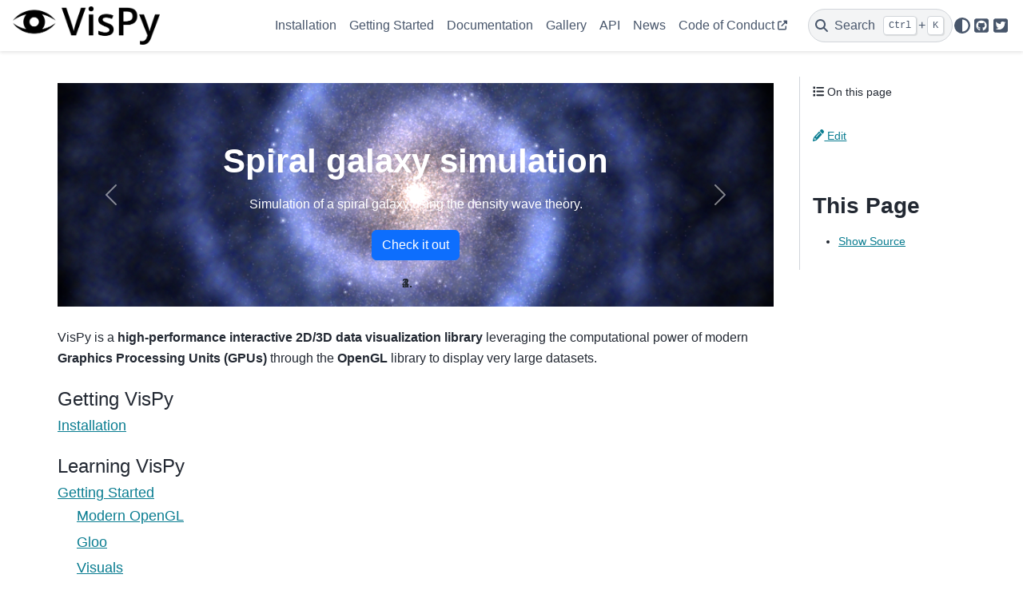

--- FILE ---
content_type: text/html; charset=utf-8
request_url: https://vispy.org/
body_size: 4158
content:

<!DOCTYPE html>


<html lang="en" data-content_root="./" >

  <head>
    <meta charset="utf-8" />
    <meta name="viewport" content="width=device-width, initial-scale=1.0" /><meta name="viewport" content="width=device-width, initial-scale=1" />

    <title>Home &#8212; VisPy</title>
  
  
  
  <script data-cfasync="false">
    document.documentElement.dataset.mode = localStorage.getItem("mode") || "";
    document.documentElement.dataset.theme = localStorage.getItem("theme") || "";
  </script>
  <!--
    this give us a css class that will be invisible only if js is disabled
  -->
  <noscript>
    <style>
      .pst-js-only { display: none !important; }

    </style>
  </noscript>
  
  <!-- Loaded before other Sphinx assets -->
  <link href="_static/styles/theme.css?digest=8878045cc6db502f8baf" rel="stylesheet" />
<link href="_static/styles/pydata-sphinx-theme.css?digest=8878045cc6db502f8baf" rel="stylesheet" />

    <link rel="stylesheet" type="text/css" href="_static/pygments.css?v=03e43079" />
    <link rel="stylesheet" type="text/css" href="_static/style.css?v=7002c910" />
    <link rel="stylesheet" type="text/css" href="_static/sg_gallery.css?v=d2d258e8" />
    <link rel="stylesheet" type="text/css" href="_static/sg_gallery-binder.css?v=f4aeca0c" />
    <link rel="stylesheet" type="text/css" href="_static/sg_gallery-dataframe.css?v=2082cf3c" />
    <link rel="stylesheet" type="text/css" href="_static/sg_gallery-rendered-html.css?v=1277b6f3" />
  
  <!-- So that users can add custom icons -->
  <script src="_static/scripts/fontawesome.js?digest=8878045cc6db502f8baf"></script>
  <!-- Pre-loaded scripts that we'll load fully later -->
  <link rel="preload" as="script" href="_static/scripts/bootstrap.js?digest=8878045cc6db502f8baf" />
<link rel="preload" as="script" href="_static/scripts/pydata-sphinx-theme.js?digest=8878045cc6db502f8baf" />

    <script src="_static/documentation_options.js?v=273c519b"></script>
    <script src="_static/doctools.js?v=9a2dae69"></script>
    <script src="_static/sphinx_highlight.js?v=dc90522c"></script>
    <script>DOCUMENTATION_OPTIONS.pagename = 'index';</script>
    <link rel="icon" href="_static/favicon.ico"/>
    <link rel="index" title="Index" href="genindex.html" />
    <link rel="search" title="Search" href="search.html" />
    <link rel="next" title="Installation" href="installation.html" />
  <meta name="viewport" content="width=device-width, initial-scale=1"/>
  <meta name="docsearch:language" content="en"/>
  <meta name="docsearch:version" content="0.16" />
  </head>
  
  
  <body data-bs-spy="scroll" data-bs-target=".bd-toc-nav" data-offset="180" data-bs-root-margin="0px 0px -60%" data-default-mode="">

  
  
  <div id="pst-skip-link" class="skip-link d-print-none"><a href="#main-content">Skip to main content</a></div>
  
  <div id="pst-scroll-pixel-helper"></div>
  
  <button type="button" class="btn rounded-pill" id="pst-back-to-top">
    <i class="fa-solid fa-arrow-up"></i>Back to top</button>

  
  <dialog id="pst-search-dialog">
    
<form class="bd-search d-flex align-items-center"
      action="search.html"
      method="get">
  <i class="fa-solid fa-magnifying-glass"></i>
  <input type="search"
         class="form-control"
         name="q"
         placeholder="Search the docs ..."
         aria-label="Search the docs ..."
         autocomplete="off"
         autocorrect="off"
         autocapitalize="off"
         spellcheck="false"/>
  <span class="search-button__kbd-shortcut"><kbd class="kbd-shortcut__modifier">Ctrl</kbd>+<kbd>K</kbd></span>
</form>
  </dialog>

  <div class="pst-async-banner-revealer d-none">
  <aside id="bd-header-version-warning" class="d-none d-print-none" aria-label="Version warning"></aside>
</div>

  
    <header class="bd-header navbar navbar-expand-lg bd-navbar d-print-none">
<div class="bd-header__inner bd-page-width">
  <button class="pst-navbar-icon sidebar-toggle primary-toggle" aria-label="Site navigation">
    <span class="fa-solid fa-bars"></span>
  </button>
  
  
  <div class="col-lg-3 navbar-header-items__start">
    
      <div class="navbar-item">

  
    
  

<a class="navbar-brand logo" href="#">
  
  
  
  
  
    
    
      
    
    
    <img src="_static/vispy-teaser-short.png" class="logo__image only-light" alt="VisPy - Home"/>
    <img src="_static/vispy-teaser-short.png" class="logo__image only-dark pst-js-only" alt="VisPy - Home"/>
  
  
</a></div>
    
  </div>
  
  <div class="col-lg-9 navbar-header-items">
    
    <div class="me-auto navbar-header-items__center">
      
        <div class="navbar-item">
<nav>
  <ul class="bd-navbar-elements navbar-nav">
    
<li class="nav-item ">
  <a class="nav-link nav-internal" href="installation.html">
    Installation
  </a>
</li>


<li class="nav-item ">
  <a class="nav-link nav-internal" href="getting_started/index.html">
    Getting Started
  </a>
</li>


<li class="nav-item ">
  <a class="nav-link nav-internal" href="overview.html">
    Documentation
  </a>
</li>


<li class="nav-item ">
  <a class="nav-link nav-internal" href="gallery/index.html">
    Gallery
  </a>
</li>


<li class="nav-item ">
  <a class="nav-link nav-internal" href="api/modules.html">
    API
  </a>
</li>


<li class="nav-item ">
  <a class="nav-link nav-internal" href="news.html">
    News
  </a>
</li>


<li class="nav-item ">
  <a class="nav-link nav-external" href="https://github.com/vispy/vispy/blob/main/CODE_OF_CONDUCT.md">
    Code of Conduct
  </a>
</li>

  </ul>
</nav></div>
      
    </div>
    
    
    <div class="navbar-header-items__end">
      
        <div class="navbar-item navbar-persistent--container">
          

<button class="btn search-button-field search-button__button pst-js-only" title="Search" aria-label="Search" data-bs-placement="bottom" data-bs-toggle="tooltip">
 <i class="fa-solid fa-magnifying-glass"></i>
 <span class="search-button__default-text">Search</span>
 <span class="search-button__kbd-shortcut"><kbd class="kbd-shortcut__modifier">Ctrl</kbd>+<kbd class="kbd-shortcut__modifier">K</kbd></span>
</button>
        </div>
      
      
        <div class="navbar-item">

<button class="btn btn-sm nav-link pst-navbar-icon theme-switch-button pst-js-only" aria-label="Color mode" data-bs-title="Color mode"  data-bs-placement="bottom" data-bs-toggle="tooltip">
  <i class="theme-switch fa-solid fa-sun                fa-lg" data-mode="light" title="Light"></i>
  <i class="theme-switch fa-solid fa-moon               fa-lg" data-mode="dark"  title="Dark"></i>
  <i class="theme-switch fa-solid fa-circle-half-stroke fa-lg" data-mode="auto"  title="System Settings"></i>
</button></div>
      
        <div class="navbar-item"><ul class="navbar-icon-links"
    aria-label="Icon Links">
        <li class="nav-item">
          
          
          
          
          
          
          
          
          <a href="https://github.com/vispy/vispy" title="GitHub" class="nav-link pst-navbar-icon" rel="noopener" target="_blank" data-bs-toggle="tooltip" data-bs-placement="bottom"><i class="fa-brands fa-square-github fa-lg" aria-hidden="true"></i>
            <span class="sr-only">GitHub</span></a>
        </li>
        <li class="nav-item">
          
          
          
          
          
          
          
          
          <a href="https://twitter.com/vispyproject" title="Twitter" class="nav-link pst-navbar-icon" rel="noopener" target="_blank" data-bs-toggle="tooltip" data-bs-placement="bottom"><i class="fa-brands fa-square-twitter fa-lg" aria-hidden="true"></i>
            <span class="sr-only">Twitter</span></a>
        </li>
</ul></div>
      
    </div>
    
  </div>
  
  
    <div class="navbar-persistent--mobile">

<button class="btn search-button-field search-button__button pst-js-only" title="Search" aria-label="Search" data-bs-placement="bottom" data-bs-toggle="tooltip">
 <i class="fa-solid fa-magnifying-glass"></i>
 <span class="search-button__default-text">Search</span>
 <span class="search-button__kbd-shortcut"><kbd class="kbd-shortcut__modifier">Ctrl</kbd>+<kbd class="kbd-shortcut__modifier">K</kbd></span>
</button>
    </div>
  

  
    <button class="pst-navbar-icon sidebar-toggle secondary-toggle" aria-label="On this page">
      <span class="fa-solid fa-outdent"></span>
    </button>
  
</div>

    </header>
  

  <div class="bd-container">
    <div class="bd-container__inner bd-page-width">
      
      
      
        
      
      <dialog id="pst-primary-sidebar-modal"></dialog>
      <div id="pst-primary-sidebar" class="bd-sidebar-primary bd-sidebar hide-on-wide">
        

  
  <div class="sidebar-header-items sidebar-primary__section">
    
    
      <div class="sidebar-header-items__center">
        
          
          
            <div class="navbar-item">
<nav>
  <ul class="bd-navbar-elements navbar-nav">
    
<li class="nav-item ">
  <a class="nav-link nav-internal" href="installation.html">
    Installation
  </a>
</li>


<li class="nav-item ">
  <a class="nav-link nav-internal" href="getting_started/index.html">
    Getting Started
  </a>
</li>


<li class="nav-item ">
  <a class="nav-link nav-internal" href="overview.html">
    Documentation
  </a>
</li>


<li class="nav-item ">
  <a class="nav-link nav-internal" href="gallery/index.html">
    Gallery
  </a>
</li>


<li class="nav-item ">
  <a class="nav-link nav-internal" href="api/modules.html">
    API
  </a>
</li>


<li class="nav-item ">
  <a class="nav-link nav-internal" href="news.html">
    News
  </a>
</li>


<li class="nav-item ">
  <a class="nav-link nav-external" href="https://github.com/vispy/vispy/blob/main/CODE_OF_CONDUCT.md">
    Code of Conduct
  </a>
</li>

  </ul>
</nav></div>
          
        
      </div>
    
    
    
      <div class="sidebar-header-items__end">
        
          <div class="navbar-item">

<button class="btn btn-sm nav-link pst-navbar-icon theme-switch-button pst-js-only" aria-label="Color mode" data-bs-title="Color mode"  data-bs-placement="bottom" data-bs-toggle="tooltip">
  <i class="theme-switch fa-solid fa-sun                fa-lg" data-mode="light" title="Light"></i>
  <i class="theme-switch fa-solid fa-moon               fa-lg" data-mode="dark"  title="Dark"></i>
  <i class="theme-switch fa-solid fa-circle-half-stroke fa-lg" data-mode="auto"  title="System Settings"></i>
</button></div>
        
          <div class="navbar-item"><ul class="navbar-icon-links"
    aria-label="Icon Links">
        <li class="nav-item">
          
          
          
          
          
          
          
          
          <a href="https://github.com/vispy/vispy" title="GitHub" class="nav-link pst-navbar-icon" rel="noopener" target="_blank" data-bs-toggle="tooltip" data-bs-placement="bottom"><i class="fa-brands fa-square-github fa-lg" aria-hidden="true"></i>
            <span class="sr-only">GitHub</span></a>
        </li>
        <li class="nav-item">
          
          
          
          
          
          
          
          
          <a href="https://twitter.com/vispyproject" title="Twitter" class="nav-link pst-navbar-icon" rel="noopener" target="_blank" data-bs-toggle="tooltip" data-bs-placement="bottom"><i class="fa-brands fa-square-twitter fa-lg" aria-hidden="true"></i>
            <span class="sr-only">Twitter</span></a>
        </li>
</ul></div>
        
      </div>
    
  </div>
  
  
  <div class="sidebar-primary-items__end sidebar-primary__section">
      <div class="sidebar-primary-item">
<div id="ethical-ad-placement"
      class="flat"
      data-ea-publisher="readthedocs"
      data-ea-type="readthedocs-sidebar"
      data-ea-manual="true">
</div></div>
  </div>


      </div>
      
      <main id="main-content" class="bd-main" role="main">
        
        
          <div class="bd-content">
            <div class="bd-article-container">
              
              <div class="bd-header-article d-print-none"></div>
              
              
              
                
<div id="searchbox"></div>
                <article class="bd-article">
                  
  <div id="HomeCarousel" class="carousel slide" data-ride="carousel">
   <ol class="carousel-indicators">
     <li data-target="#HomeCarousel" data-slide-to="0" class="active"></li>
     <li data-target="#HomeCarousel" data-slide-to="1" class=""></li>
     <li data-target="#HomeCarousel" data-slide-to="2" class=""></li>
     <li data-target="#HomeCarousel" data-slide-to="3" class=""></li>
   </ol>

   <div class="carousel-inner">

     <div class="carousel-item active">
       <img src="_static/carousel/galaxy.png" alt="Galaxy" style="width:100%">
       <div class="container">
         <div class="carousel-caption">

           <h1>Spiral galaxy simulation</h1>
           <p> Simulation of a spiral galaxy using the density wave theory.</p>
           <p><a class="btn btn-primary" href="gallery/index.html" role="button">Check it out</a></p>
         </div>
       </div>
     </div>

     <div class="carousel-item">
       <img src="_static/carousel/high-frequency.png" alt="High-frequency signal" style="width:100%">
       <div class="container">
         <div class="carousel-caption">
           <h1>High frequency signals</h1>
           <p>GPU multisampled high-frequency signal</p>
           <p><a class="btn btn-primary" href="gallery/index.html" role="button">Browse gallery</a></p>
         </div>
       </div>
     </div>

     <div class="carousel-item">
       <img src="_static/carousel/mandelbrot.png" alt="Mandelbrot" style="width:100%">
       <div class="container">
         <div class="carousel-caption">
           <h1>Mandelbrot set</h1>
           <p>GPU computed fractals</p>
           <p><a class="btn btn-primary" href="gallery/index.html" role="button">Show me more</a></p>
         </div>
       </div>
     </div>

     <div class="carousel-item">
       <img src="_static/carousel/signals.png" alt="Signals" style="width:100%">
       <div class="container">
         <div class="carousel-caption">
           <h1>Realtime signals</h1>
           <p>320 signals with 10 000 points each</p>
           <p><a class="btn btn-primary" href="gallery/index.html" role="button">Wow!</a></p>
         </div>
       </div>
     </div>
   </div>

   <a class="carousel-control-prev" href="#HomeCarousel" role="button"
      data-slide="prev">
      <span class="carousel-control-prev-icon glyphicon glyphicon-chevron-left" aria-hidden="true"></span>
      <span class="sr-only">Previous</span>
      </a>

   <a class="carousel-control-next" href="#HomeCarousel" role="button"
      data-slide="next">
      <span class="carousel-control-next-icon glyphicon glyphicon-chevron-right" aria-hidden="true"></span>
      <span class="sr-only">Next</span>
      </a>

 </div>
 <br><p>VisPy is a <strong>high-performance interactive 2D/3D data visualization
library</strong> leveraging the computational power of modern <strong>Graphics
Processing Units (GPUs)</strong> through the <strong>OpenGL</strong> library to display very
large datasets.</p>
<div class="toctree-wrapper compound">
<p aria-level="2" class="caption" role="heading"><span class="caption-text">Getting VisPy</span></p>
<ul>
<li class="toctree-l1"><a class="reference internal" href="installation.html">Installation</a></li>
</ul>
</div>
<div class="toctree-wrapper compound">
<p aria-level="2" class="caption" role="heading"><span class="caption-text">Learning VisPy</span></p>
<ul>
<li class="toctree-l1"><a class="reference internal" href="getting_started/index.html">Getting Started</a><ul>
<li class="toctree-l2"><a class="reference internal" href="getting_started/modern-gl.html">Modern OpenGL</a></li>
<li class="toctree-l2"><a class="reference internal" href="getting_started/gloo.html">Gloo</a></li>
<li class="toctree-l2"><a class="reference internal" href="getting_started/visuals.html">Visuals</a></li>
<li class="toctree-l2"><a class="reference internal" href="getting_started/scene.html">Scene</a></li>
<li class="toctree-l2"><a class="reference internal" href="getting_started/plot.html">Plotting</a></li>
</ul>
</li>
</ul>
</div>
<div class="toctree-wrapper compound">
<p aria-level="2" class="caption" role="heading"><span class="caption-text">Additional Help</span></p>
<ul>
<li class="toctree-l1"><a class="reference internal" href="overview.html">Documentation</a><ul>
<li class="toctree-l2"><a class="reference internal" href="community.html">Community</a></li>
<li class="toctree-l2"><a class="reference internal" href="resources.html">Resources</a></li>
<li class="toctree-l2"><a class="reference internal" href="faq.html">FAQ</a></li>
<li class="toctree-l2"><a class="reference internal" href="roadmap.html">Roadmap</a></li>
<li class="toctree-l2"><a class="reference internal" href="dev_guide/index.html">Developer’s Guide</a></li>
<li class="toctree-l2"><a class="reference internal" href="thirdparty.html">Third Party Projects</a></li>
</ul>
</li>
</ul>
</div>
<div class="toctree-wrapper compound">
</div>


                </article>
              
              
              
              
              
                <footer class="prev-next-footer d-print-none">
                  
<div class="prev-next-area">
    <a class="right-next"
       href="installation.html"
       title="next page">
      <div class="prev-next-info">
        <p class="prev-next-subtitle">next</p>
        <p class="prev-next-title">Installation</p>
      </div>
      <i class="fa-solid fa-angle-right"></i>
    </a>
</div>
                </footer>
              
            </div>
            
            
              
                <dialog id="pst-secondary-sidebar-modal"></dialog>
                <div id="pst-secondary-sidebar" class="bd-sidebar-secondary bd-toc"><div class="sidebar-secondary-items sidebar-secondary__inner">


  <div class="sidebar-secondary-item">
<div
    id="pst-page-navigation-heading-2"
    class="page-toc tocsection onthispage">
    <i class="fa-solid fa-list"></i> On this page
  </div>
  <nav class="bd-toc-nav page-toc" aria-labelledby="pst-page-navigation-heading-2">
    <ul class="visible nav section-nav flex-column">
</ul>

  </nav></div>

  <div class="sidebar-secondary-item">

  
  <div class="tocsection editthispage">
    <a href="
    
    https://github.com/vispy/vispy/edit/main/doc/index.rst">
      <i class="fa-solid fa-pencil"></i>
      
      
        
          Edit
        
      
    </a>
  </div>
</div>

  <div class="sidebar-secondary-item">
  <div role="note" aria-label="source link">
    <h3>This Page</h3>
    <ul class="this-page-menu">
      <li><a href="_sources/index.rst.txt"
            rel="nofollow">Show Source</a></li>
    </ul>
   </div></div>

</div></div>
              
            
          </div>
          <footer class="bd-footer-content">
            
          </footer>
        
      </main>
    </div>
  </div>
  
  <!-- Scripts loaded after <body> so the DOM is not blocked -->
  <script defer src="_static/scripts/bootstrap.js?digest=8878045cc6db502f8baf"></script>
<script defer src="_static/scripts/pydata-sphinx-theme.js?digest=8878045cc6db502f8baf"></script>

  <footer class="bd-footer">
<div class="bd-footer__inner bd-page-width">
  
    <div class="footer-items__start">
      
        <div class="footer-item">

  <p class="copyright">
    
      © Copyright 2013-2026, VisPy developers.
      <br/>
    
  </p>
</div>
      
        <div class="footer-item">

  <p class="sphinx-version">
    Created using <a href="https://www.sphinx-doc.org/">Sphinx</a> 7.4.7.
    <br/>
  </p>
</div>
      
    </div>
  
  
  
    <div class="footer-items__end">
      
        <div class="footer-item">
<p class="theme-version">
  <!-- # L10n: Setting the PST URL as an argument as this does not need to be localized -->
  Built with the <a href="https://pydata-sphinx-theme.readthedocs.io/en/stable/index.html">PyData Sphinx Theme</a> 0.16.1.
</p></div>
      
    </div>
  
</div>

  </footer>
  </body>
</html>

--- FILE ---
content_type: text/css; charset=utf-8
request_url: https://vispy.org/_static/style.css?v=7002c910
body_size: -181
content:
/* Sticky footer styles
-------------------------------------------------- */
/*html {*/
/*  position: relative;*/
/*  min-height: 100%;*/
/*}*/
/*body {*/
/*  !* Margin bottom by footer height *!*/
/*  margin-bottom: 220px;*/
/*}*/

.carousel-caption h1 {
  color: white;
}

/*.footer {*/
/*  position: absolute;*/
/*  bottom: 0;*/
/*  padding-top: 60px;*/
/*  margin-top:  80px;*/
/*  width: 100%;*/
/*  font-weight: 200;*/

/*  !* Set the fixed height of the footer here *!*/
/*  height: 190px;*/
/*  border: 0;*/
/*  border-top: 1px solid #e9e9e9;*/
/*  background-color: #f9f9f9;*/

/*  color: #fff;*/
/*  background-color: #222222;*/
/*}*/
/*.footer a {*/
/*  color: #fff;*/
/*  font-weight: 700;*/
/*}*/

.jumbotron {
    background-color: #fff;
}
